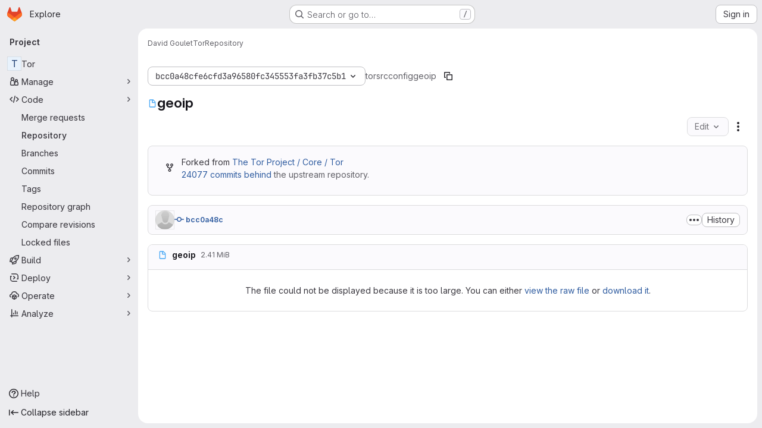

--- FILE ---
content_type: text/javascript; charset=utf-8
request_url: https://gitlab.torproject.org/assets/webpack/bbbb1528.acf8ef22.chunk.js
body_size: 527
content:
(this.webpackJsonp=this.webpackJsonp||[]).push([["bbbb1528"],{Uaao:function(e,t,n){"use strict";n.r(t);var i=n("dIEn"),l=n("Jx7q"),o=n("/lV4"),r={components:{GlSprintf:i.a,GlLink:l.a},props:{blob:{type:Object,required:!0}},i18n:{header:Object(o.i)("BlobViewer|The file could not be displayed because it is too large."),description:Object(o.i)("BlobViewer|You can either %{rawLinkStart}view the raw file%{rawLinkEnd} or %{downloadLinkStart}download it%{downloadLinkEnd}.")},computed:{filePath(){return this.blob.externalStorageUrl||this.blob.rawPath},fileName(){return this.blob.name}}},a=n("tBpV"),s=Object(a.a)(r,(function(){var e=this,t=e._self._c;return t("div",{staticClass:"gl-p-6 gl-text-center"},[e._v("\n  "+e._s(e.$options.i18n.header)+"\n\n  "),t("gl-sprintf",{attrs:{message:e.$options.i18n.description},scopedSlots:e._u([{key:"rawLink",fn:function({content:n}){return[t("gl-link",{attrs:{href:e.filePath,rel:"nofollow",target:"_blank"}},[e._v(e._s(n))])]}},{key:"downloadLink",fn:function({content:n}){return[t("gl-link",{attrs:{href:e.filePath,rel:"nofollow",target:"_blank",download:e.fileName}},[e._v(e._s(n))])]}}])})],1)}),[],!1,null,null,null);t.default=s.exports}}]);
//# sourceMappingURL=bbbb1528.acf8ef22.chunk.js.map